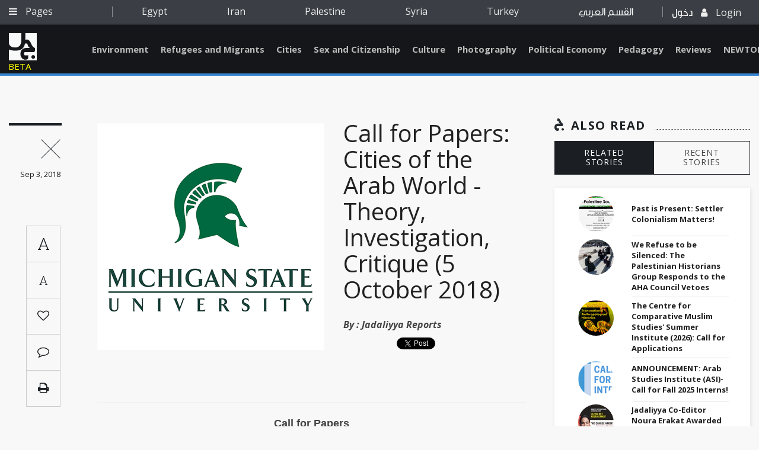

--- FILE ---
content_type: text/html; charset=utf-8
request_url: https://www.jadaliyya.com/Details/37931
body_size: 5069
content:



<!doctype html>
<html lang="en">
<head>
    <base href="/">
    <meta charset="utf-8" />


    <meta name="viewport" content="width=device-width, initial-scale=1.0">
    <meta http-equiv="X-UA-Compatible" content="IE=edge" />
    <meta name="google-signin-client_id" content="1025188774971-fba7grbqootk9dinnu2hj1b30clnbqof.apps.googleusercontent.com">
        <meta name="description" content="Contemporary Arab cities are dynamic entities within and through which larger national, regional and global political-economic, technological and cultural forces interact." />
        <meta name="keywords" content="" />
        <meta name="author" content="Jadaliyya - جدلية" />
        <!-- Facebook -->
        <meta property="fb:app_id" content="168318190386081" />
        <meta property="og:type" content="Website" />
        <meta property="og:url" content="https://www.jadaliyya.com/Details/37931" />
        <meta property="og:image" content="https://kms.jadaliyya.com/images/500x500xo/180903041957609~MSU.png" />
        <meta property="og:title" content="Call for Papers: Cities of the Arab World - Theory, Investigation, Critique (5 October 2018)" />
        <meta property="og:description" content="Contemporary Arab cities are dynamic entities within and through which larger national, regional and global political-economic, technological and cultural forces interact." />
        <meta property="og:site_name" content="Jadaliyya - جدلية" />
        <!-- Twitter -->
        <meta name="twitter:card" content="summary_large_image" />
        <meta name="twitter:site" content="@Jadaliyya" />
        <meta name="twitter:title" content="Call for Papers: Cities of the Arab World - Theory, Investigation, Critique (5 October 2018)" />
        <meta name="twitter:description" content="Contemporary Arab cities are dynamic entities within and through which larger national, regional and global political-economic, technological and cultural forces interact." />
        <meta name="twitter:image" content="https://kms.jadaliyya.com/images/500x500xo/180903041957609~MSU.png" />
    	<link rel="canonical" href="https://www.jadaliyya.com/Details/37931" />
    <title>Call for Papers: Cities of the Arab World - Theory, Investigation, Critique (5 October 2018)</title>

    <!-- <link rel="shortcut icon" type="image/x-icon" href="css/images/favicon.ico" /> -->
    <link rel="icon" type="image/png" href="assets/images/favicon-32x32.png" sizes="32x32" />
    <link rel="icon" type="image/png" href="assets/images/favicon-16x16.png" sizes="16x16" />

    <!-- Vendor Styles -->
    <link href="https://fonts.googleapis.com/css?family=Open+Sans:300,300i,400,400i,600,600i,700,700i,800,800i" rel="stylesheet">
    <link href="https://fonts.googleapis.com/css?family=Roboto:100,100i,300,300i,400,400i,500,500i,700,700i,900,900i" rel="stylesheet">
    <link href="https://fonts.googleapis.com/css?family=Roboto+Slab:100,300,400,700" rel="stylesheet">

    <link rel="stylesheet" href="assets/style.css?v=1.0.4" />
    <script type="text/javascript" src="https://connect.facebook.net/en_US/sdk.js"></script>
    <!-- <script src="https://apis.google.com/js/platform.js" async defer></script> -->
    <!-- AIzaSyAAzN3gVnJqU5kpoYxmI8ER1s-MBn1D3kM   google map api key -->
	<script type="text/javascript">
      window.rsConf = {general: {usePost: true}};
      </script>

    <!--<script src="//f1-na.readspeaker.com/script/5919/ReadSpeaker.js?pids=embhl" type="text/javascript"></script> --> 
  
	<!-- Go to www.addthis.com/dashboard to customize your tools --> 
    <!--<script type="text/javascript" src="//s7.addthis.com/js/300/addthis_widget.js#pubid=ra-5d9339c6c3bdff1d"></script>-->

</head>
<body>

	<script>
        (function(i,s,o,g,r,a,m){i['GoogleAnalyticsObject']=r;i[r]=i[r]||function(){
        (i[r].q=i[r].q||[]).push(arguments)},i[r].l=1*new Date();a=s.createElement(o),
        m=s.getElementsByTagName(o)[0];a.async=1;a.src=g;m.parentNode.insertBefore(a,m)
        })(window,document,'script','https://www.google-analytics.com/analytics.js','ga');
        
        ga('create', 'UA-1090937-59', 'auto');
        
      </script>
    
	  <!--<script async src="https://www.googletagmanager.com/gtag/js?id=UA-1090937-59"></script>
      <script>
     	window.dataLayer = window.dataLayer || [];
        function gtag(){
          dataLayer.push(arguments);
          console.log(arguments);
        }
        gtag('js', new Date());
      
        gtag('config', 'UA-1090937-59');
      </script>-->

    <div id="fb-root"></div>
    <script>
      var googlelogincounter = 0;
    (function(d, s, id) {
      var js, fjs = d.getElementsByTagName(s)[0];
      if (d.getElementById(id)) return;
      js = d.createElement(s); js.id = id;
      js.async = true;
      js.src = "//connect.facebook.net/en_US/sdk.js#xfbml=1&version=v2.10&appId=1237034823035525";
      fjs.parentNode.insertBefore(js, fjs);
    }(document, 'script', 'facebook-jssdk'));

    function resetGoogleCounter(){
      googlelogincounter = 0;
    }
    //GOOGLE PLUS CALLBACK
    function GoogleExternalLogin(googleUser){
      setTimeout(function(){
        if(googlelogincounter > 0){
          // window['angularComponentRef'] might not yet be set here though
          window['LoginComponent'].zone.run(() => {
            window['LoginComponent'].component.GoogleExternalLogin2(googleUser);
          });
        }
        googlelogincounter++;
      },500);

    }
    </script>

        <script type="application/ld+json">
            {
            "@context": "https://schema.org/",
            "@type": "Article",
            "name": "Call for Papers: Cities of the Arab World - Theory, Investigation, Critique (5 October 2018)",
            "author": "Jadaliyya",
            "image": "https://kms.jadaliyya.com/images/500x500xo/180903041957609~MSU.png",
            "description": "Contemporary Arab cities are dynamic entities within and through which larger national, regional and global political-economic, technological and cultural forces interact.",
            "datePublished" : "03/09/2018",
            "headline": "Call for Papers: Cities of the Arab World - Theory, Investigation, Critique (5 October 2018)",
            "publisher" : {
                "name": "Jadaliyya",
                "@type": "Organization",
                "logo" : "http://jadaliyya.com/assets/images/sprite/logo.png"
            },
            "dateModified" : "05/09/2018",
            "mainEntityOfPage" : "https://www.jadaliyya.com/Details/37931",
            "url" : "https://www.jadaliyya.com/Details/37931"
            }
        </script>
        <h1 hidden>Call for Papers: Cities of the Arab World - Theory, Investigation, Critique (5 October 2018)</h1>
        <article hidden><p align="center"><strong>Call for Papers<br /></strong><strong>Cities of the Arab World: Theory, Investigation, Critique<br /></strong><strong>February 14-16, 2019<br /></strong><strong>Global Urban Studies Program<br /></strong><strong>Michigan State University</strong></p>
<p>Contemporary Arab cities are dynamic entities within and through which larger national, regional and global political-economic, technological and cultural forces interact. Global discourses of urban development and redevelopment, for example, contribute to traumatic dislocations in predictable ways, but also open new pathways to power and new dynamics of place- and community-making as local forces turn such discourses to their own purposes. Social conflict and war, too, have their own political economies and logics of creation and destruction, as politicians and profiteers speculate, and rebels and refugees improvise and innovate survival strategies and new forms of self-government. Reconstruction further reorganizes urban space and economic opportunity, as it gives rise to new and innovative approaches to urban planning, architecture and heritage preservation. Burgeoning creative scenes introduce new aesthetics and make possible new identities and forms of resistance. At the same time, they commodify culture and anchor emergent art markets with increasingly global connections.  Just as Kurds, Copts, Armenians and Chaldeans have contributed to the creative flux of Arab cities, contemporary migrants from the Arab world have created hybrid cultural and political formations and new linguistic landscapes as migrants adapt to and alter metropolitan spaces around the world. </p>
<p>This conference seeks papers that explore the complexities and contradictions of Arab cities and Arab urban communities around the world. Organizers seek theoretically driven, holistic and historically grounded individual and comparative studies that explore both significant challenges and the creative resilience in meeting those challenges in Arab cities and communities. Through concrete case studies, comparisons and ethnographies, participating scholars are asked to attend to the discourses, power structures, institutions, technologies, and strategies shaping Arab cities and communities, as well as the political-economic and socio-cultural forces that drive, benefit from, resist, or are produced by them. </p>
<p>We are particularly interested in papers that focus on the following issues: </p>
<ul>
<li>The impact of war, occupation and/or reconstruction on Arab cities.</li>
<li>Political economies of urban development and redevelopment in Arab cities. Who “owns” the city and with what political, economic or cultural effect?</li>
<li>Minority communities and their contributions to or marginalization within Arab cities.</li>
<li>Youth culture, gender, or fashion in Arab cities.</li>
<li>Climate change and environmental challenges and Arab Cities, including, but not limited to: supply of potable water and sanitation; waste management; transportation; energy consumption; air pollution; and uncontrolled urban growth. </li>
<li>Linguistic landscapes and hybridities in the Arab world and Arab communities around the world.</li>
<li>Arab migration and diaspora communities: Identity -, city- and community- making outside the Middle East.</li>
<li>Representation of Arab cities and urban life in literature and film.</li>
<li>The city or the urban in Arab political thought and subaltern movements.</li>
</ul>
<p><br />We intend to publish conference papers in special issues (or special sections) of peer-reviewed journals and a peer-reviewed edited volume. We ask that participants supply draft papers for circulation by February 2, 2019 for circulation amongst panel participants as a first step in the peer review process. </p>
<p>Transport, accommodation, and meals during the conference will be subsidized by the organizers.</p>
<p>Please submit abstracts for papers (max 300 words) and a CV to Dr. Najib Hourani at <a href="mailto:houranin@msu.edu">houranin@msu.edu</a> with the subject line “Arab Cities 2019 Abstract.” </p>
<p><strong>The deadline for abstract submission is October 5, 2018.</strong><br /><br /></p></article>
        <span hidden class="publishdate" itemprop="datePublished">Monday, September 03, 2018 - 4:17:48 PM</span>

    <app-root></app-root>
    <!-- Vendor JS -->
    <!--<script src="/assets/vendors/jquery-3.1.1.min.js"></script>
    <script src="/assets/vendors/OwlCarousel2-develop/dist/owl.carousel.min.js"></script>
    <script src="/assets/vendors/jquery-mousewheel-master/jquery.mousewheel.min.js"></script>
    <script src="/assets/vendors/Formstone-master/dist/js/core.js"></script>
    <script src="/assets/vendors/Formstone-master/dist/js/dropdown.js"></script>
    <script src="/assets/vendors/jQuery.dotdotdot-master/src/jquery.dotdotdot.min.js"></script>
    <script src="/assets/vendors/malihu-custom-scrollbar-plugin-master/jquery.mCustomScrollbar.js"></script>
    <script src="/assets/vendors/Magnific-Popup-master/dist/jquery.magnific-popup.min.js"></script>
    <script src="/assets/vendors/jquery.sticky-kit.min.js"></script>
    <script src="/assets/vendors/jquery-scrollLock-master/jquery-scrollLock.min.js"></script>
    <script src="/assets/vendors/jquery.tagcanvas.min.js"></script>
    <script src="/assets/vendors/modernizr.custom.95294.js"></script>
    <script src="/assets/vendors/jquery-ui-1.12.1/jquery-ui.min.js"></script>
    <script src="/assets/vendors/ScrollToFixed-master/jquery-scrolltofixed-min.js"></script> -->
    <script src="/assets/js/vendors.min.js"></script>
    <!-- <script src="https://maps.googleapis.com/maps/api/js"></script> -->
    <!-- App JS -->
    


  <!--  <script type="text/javascript" src="/inline.bundle.js"></script>
    <script type="text/javascript" src="/polyfills.bundle.js"></script>
    <script type="text/javascript" src="/styles.bundle.js"></script>
    <script type="text/javascript" src="/vendor.bundle.js"></script>
    <script type="text/javascript" src="/main.bundle.js"></script>-->

    <script type="text/javascript" src="/angular.bundle.js?v=1.1.29"></script>
    <!--<script type="text/javascript" src="https://koein.com/jadaliya/angular.bundle.js"></script>-->


</b